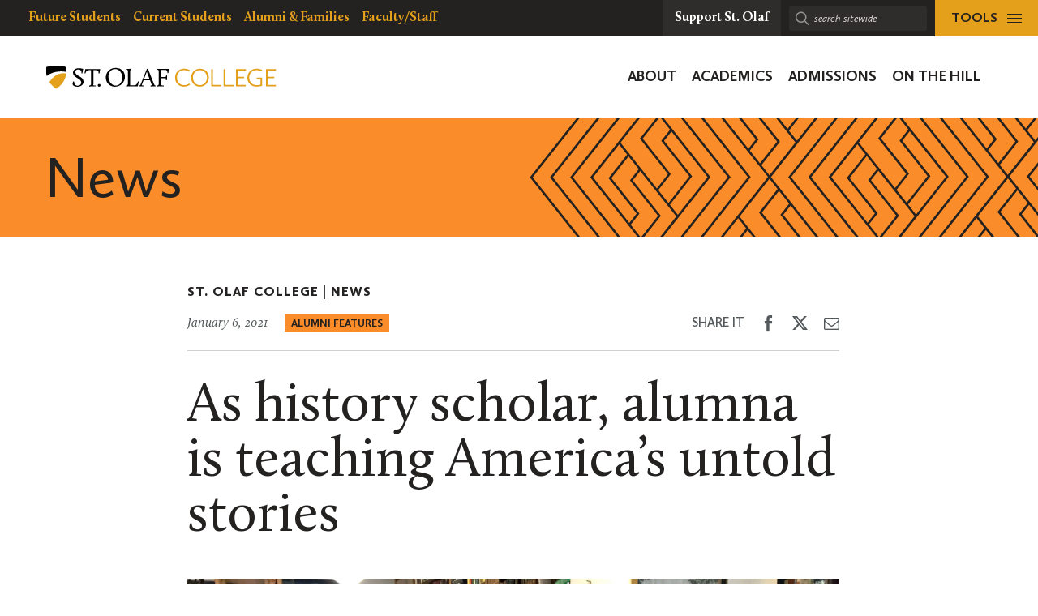

--- FILE ---
content_type: text/html; charset=UTF-8
request_url: https://wp.stolaf.edu/news/as-history-scholar-alumna-is-teaching-americas-untold-stories
body_size: 19628
content:
	<!DOCTYPE html>
<html lang="en" class="no-js">
<head>
		<meta charset="utf-8">
	<meta name="author" content="St. Olaf College">
	<meta name="viewport" content="width=device-width, initial-scale=1">
	<meta name="apple-mobile-web-app-title" content="As history scholar, alumna is teaching America&#8217;s untold stories">
	<meta name="application-name" content="St. Olaf College">

	<title>As history scholar, alumna is teaching America&#8217;s untold stories &#8211; St. Olaf College</title>
<meta name='robots' content='max-image-preview:large' />
<link rel='dns-prefetch' href='//stats.wp.com' />
<link rel='dns-prefetch' href='//v0.wordpress.com' />
<link rel='preconnect' href='//i0.wp.com' />
<link rel="alternate" title="oEmbed (JSON)" type="application/json+oembed" href="https://wp.stolaf.edu/wp-json/oembed/1.0/embed?url=https%3A%2F%2Fwp.stolaf.edu%2Fnews%2Fas-history-scholar-alumna-is-teaching-americas-untold-stories" />
<link rel="alternate" title="oEmbed (XML)" type="text/xml+oembed" href="https://wp.stolaf.edu/wp-json/oembed/1.0/embed?url=https%3A%2F%2Fwp.stolaf.edu%2Fnews%2Fas-history-scholar-alumna-is-teaching-americas-untold-stories&#038;format=xml" />
<style id='wp-img-auto-sizes-contain-inline-css' type='text/css'>
img:is([sizes=auto i],[sizes^="auto," i]){contain-intrinsic-size:3000px 1500px}
/*# sourceURL=wp-img-auto-sizes-contain-inline-css */
</style>
<link rel='stylesheet' id='tribe-events-pro-mini-calendar-block-styles-css' href='https://wp.stolaf.edu/wp-content/plugins/events-calendar-pro/build/css/tribe-events-pro-mini-calendar-block.css?ver=7.7.12' type='text/css' media='all' />
<link rel='stylesheet' id='wp-block-library-css' href='https://wp.stolaf.edu/wp-includes/css/dist/block-library/style.min.css?ver=6.9' type='text/css' media='all' />
<style id='global-styles-inline-css' type='text/css'>
:root{--wp--preset--aspect-ratio--square: 1;--wp--preset--aspect-ratio--4-3: 4/3;--wp--preset--aspect-ratio--3-4: 3/4;--wp--preset--aspect-ratio--3-2: 3/2;--wp--preset--aspect-ratio--2-3: 2/3;--wp--preset--aspect-ratio--16-9: 16/9;--wp--preset--aspect-ratio--9-16: 9/16;--wp--preset--color--black: #000000;--wp--preset--color--cyan-bluish-gray: #abb8c3;--wp--preset--color--white: #ffffff;--wp--preset--color--pale-pink: #f78da7;--wp--preset--color--vivid-red: #cf2e2e;--wp--preset--color--luminous-vivid-orange: #ff6900;--wp--preset--color--luminous-vivid-amber: #fcb900;--wp--preset--color--light-green-cyan: #7bdcb5;--wp--preset--color--vivid-green-cyan: #00d084;--wp--preset--color--pale-cyan-blue: #8ed1fc;--wp--preset--color--vivid-cyan-blue: #0693e3;--wp--preset--color--vivid-purple: #9b51e0;--wp--preset--gradient--vivid-cyan-blue-to-vivid-purple: linear-gradient(135deg,rgb(6,147,227) 0%,rgb(155,81,224) 100%);--wp--preset--gradient--light-green-cyan-to-vivid-green-cyan: linear-gradient(135deg,rgb(122,220,180) 0%,rgb(0,208,130) 100%);--wp--preset--gradient--luminous-vivid-amber-to-luminous-vivid-orange: linear-gradient(135deg,rgb(252,185,0) 0%,rgb(255,105,0) 100%);--wp--preset--gradient--luminous-vivid-orange-to-vivid-red: linear-gradient(135deg,rgb(255,105,0) 0%,rgb(207,46,46) 100%);--wp--preset--gradient--very-light-gray-to-cyan-bluish-gray: linear-gradient(135deg,rgb(238,238,238) 0%,rgb(169,184,195) 100%);--wp--preset--gradient--cool-to-warm-spectrum: linear-gradient(135deg,rgb(74,234,220) 0%,rgb(151,120,209) 20%,rgb(207,42,186) 40%,rgb(238,44,130) 60%,rgb(251,105,98) 80%,rgb(254,248,76) 100%);--wp--preset--gradient--blush-light-purple: linear-gradient(135deg,rgb(255,206,236) 0%,rgb(152,150,240) 100%);--wp--preset--gradient--blush-bordeaux: linear-gradient(135deg,rgb(254,205,165) 0%,rgb(254,45,45) 50%,rgb(107,0,62) 100%);--wp--preset--gradient--luminous-dusk: linear-gradient(135deg,rgb(255,203,112) 0%,rgb(199,81,192) 50%,rgb(65,88,208) 100%);--wp--preset--gradient--pale-ocean: linear-gradient(135deg,rgb(255,245,203) 0%,rgb(182,227,212) 50%,rgb(51,167,181) 100%);--wp--preset--gradient--electric-grass: linear-gradient(135deg,rgb(202,248,128) 0%,rgb(113,206,126) 100%);--wp--preset--gradient--midnight: linear-gradient(135deg,rgb(2,3,129) 0%,rgb(40,116,252) 100%);--wp--preset--font-size--small: 13px;--wp--preset--font-size--medium: 20px;--wp--preset--font-size--large: 36px;--wp--preset--font-size--x-large: 42px;--wp--preset--spacing--20: 0.44rem;--wp--preset--spacing--30: 0.67rem;--wp--preset--spacing--40: 1rem;--wp--preset--spacing--50: 1.5rem;--wp--preset--spacing--60: 2.25rem;--wp--preset--spacing--70: 3.38rem;--wp--preset--spacing--80: 5.06rem;--wp--preset--shadow--natural: 6px 6px 9px rgba(0, 0, 0, 0.2);--wp--preset--shadow--deep: 12px 12px 50px rgba(0, 0, 0, 0.4);--wp--preset--shadow--sharp: 6px 6px 0px rgba(0, 0, 0, 0.2);--wp--preset--shadow--outlined: 6px 6px 0px -3px rgb(255, 255, 255), 6px 6px rgb(0, 0, 0);--wp--preset--shadow--crisp: 6px 6px 0px rgb(0, 0, 0);}:where(.is-layout-flex){gap: 0.5em;}:where(.is-layout-grid){gap: 0.5em;}body .is-layout-flex{display: flex;}.is-layout-flex{flex-wrap: wrap;align-items: center;}.is-layout-flex > :is(*, div){margin: 0;}body .is-layout-grid{display: grid;}.is-layout-grid > :is(*, div){margin: 0;}:where(.wp-block-columns.is-layout-flex){gap: 2em;}:where(.wp-block-columns.is-layout-grid){gap: 2em;}:where(.wp-block-post-template.is-layout-flex){gap: 1.25em;}:where(.wp-block-post-template.is-layout-grid){gap: 1.25em;}.has-black-color{color: var(--wp--preset--color--black) !important;}.has-cyan-bluish-gray-color{color: var(--wp--preset--color--cyan-bluish-gray) !important;}.has-white-color{color: var(--wp--preset--color--white) !important;}.has-pale-pink-color{color: var(--wp--preset--color--pale-pink) !important;}.has-vivid-red-color{color: var(--wp--preset--color--vivid-red) !important;}.has-luminous-vivid-orange-color{color: var(--wp--preset--color--luminous-vivid-orange) !important;}.has-luminous-vivid-amber-color{color: var(--wp--preset--color--luminous-vivid-amber) !important;}.has-light-green-cyan-color{color: var(--wp--preset--color--light-green-cyan) !important;}.has-vivid-green-cyan-color{color: var(--wp--preset--color--vivid-green-cyan) !important;}.has-pale-cyan-blue-color{color: var(--wp--preset--color--pale-cyan-blue) !important;}.has-vivid-cyan-blue-color{color: var(--wp--preset--color--vivid-cyan-blue) !important;}.has-vivid-purple-color{color: var(--wp--preset--color--vivid-purple) !important;}.has-black-background-color{background-color: var(--wp--preset--color--black) !important;}.has-cyan-bluish-gray-background-color{background-color: var(--wp--preset--color--cyan-bluish-gray) !important;}.has-white-background-color{background-color: var(--wp--preset--color--white) !important;}.has-pale-pink-background-color{background-color: var(--wp--preset--color--pale-pink) !important;}.has-vivid-red-background-color{background-color: var(--wp--preset--color--vivid-red) !important;}.has-luminous-vivid-orange-background-color{background-color: var(--wp--preset--color--luminous-vivid-orange) !important;}.has-luminous-vivid-amber-background-color{background-color: var(--wp--preset--color--luminous-vivid-amber) !important;}.has-light-green-cyan-background-color{background-color: var(--wp--preset--color--light-green-cyan) !important;}.has-vivid-green-cyan-background-color{background-color: var(--wp--preset--color--vivid-green-cyan) !important;}.has-pale-cyan-blue-background-color{background-color: var(--wp--preset--color--pale-cyan-blue) !important;}.has-vivid-cyan-blue-background-color{background-color: var(--wp--preset--color--vivid-cyan-blue) !important;}.has-vivid-purple-background-color{background-color: var(--wp--preset--color--vivid-purple) !important;}.has-black-border-color{border-color: var(--wp--preset--color--black) !important;}.has-cyan-bluish-gray-border-color{border-color: var(--wp--preset--color--cyan-bluish-gray) !important;}.has-white-border-color{border-color: var(--wp--preset--color--white) !important;}.has-pale-pink-border-color{border-color: var(--wp--preset--color--pale-pink) !important;}.has-vivid-red-border-color{border-color: var(--wp--preset--color--vivid-red) !important;}.has-luminous-vivid-orange-border-color{border-color: var(--wp--preset--color--luminous-vivid-orange) !important;}.has-luminous-vivid-amber-border-color{border-color: var(--wp--preset--color--luminous-vivid-amber) !important;}.has-light-green-cyan-border-color{border-color: var(--wp--preset--color--light-green-cyan) !important;}.has-vivid-green-cyan-border-color{border-color: var(--wp--preset--color--vivid-green-cyan) !important;}.has-pale-cyan-blue-border-color{border-color: var(--wp--preset--color--pale-cyan-blue) !important;}.has-vivid-cyan-blue-border-color{border-color: var(--wp--preset--color--vivid-cyan-blue) !important;}.has-vivid-purple-border-color{border-color: var(--wp--preset--color--vivid-purple) !important;}.has-vivid-cyan-blue-to-vivid-purple-gradient-background{background: var(--wp--preset--gradient--vivid-cyan-blue-to-vivid-purple) !important;}.has-light-green-cyan-to-vivid-green-cyan-gradient-background{background: var(--wp--preset--gradient--light-green-cyan-to-vivid-green-cyan) !important;}.has-luminous-vivid-amber-to-luminous-vivid-orange-gradient-background{background: var(--wp--preset--gradient--luminous-vivid-amber-to-luminous-vivid-orange) !important;}.has-luminous-vivid-orange-to-vivid-red-gradient-background{background: var(--wp--preset--gradient--luminous-vivid-orange-to-vivid-red) !important;}.has-very-light-gray-to-cyan-bluish-gray-gradient-background{background: var(--wp--preset--gradient--very-light-gray-to-cyan-bluish-gray) !important;}.has-cool-to-warm-spectrum-gradient-background{background: var(--wp--preset--gradient--cool-to-warm-spectrum) !important;}.has-blush-light-purple-gradient-background{background: var(--wp--preset--gradient--blush-light-purple) !important;}.has-blush-bordeaux-gradient-background{background: var(--wp--preset--gradient--blush-bordeaux) !important;}.has-luminous-dusk-gradient-background{background: var(--wp--preset--gradient--luminous-dusk) !important;}.has-pale-ocean-gradient-background{background: var(--wp--preset--gradient--pale-ocean) !important;}.has-electric-grass-gradient-background{background: var(--wp--preset--gradient--electric-grass) !important;}.has-midnight-gradient-background{background: var(--wp--preset--gradient--midnight) !important;}.has-small-font-size{font-size: var(--wp--preset--font-size--small) !important;}.has-medium-font-size{font-size: var(--wp--preset--font-size--medium) !important;}.has-large-font-size{font-size: var(--wp--preset--font-size--large) !important;}.has-x-large-font-size{font-size: var(--wp--preset--font-size--x-large) !important;}
/*# sourceURL=global-styles-inline-css */
</style>

<style id='classic-theme-styles-inline-css' type='text/css'>
/*! This file is auto-generated */
.wp-block-button__link{color:#fff;background-color:#32373c;border-radius:9999px;box-shadow:none;text-decoration:none;padding:calc(.667em + 2px) calc(1.333em + 2px);font-size:1.125em}.wp-block-file__button{background:#32373c;color:#fff;text-decoration:none}
/*# sourceURL=/wp-includes/css/classic-themes.min.css */
</style>
<link rel='stylesheet' id='block-variations-accordion-variations-styles-css' href='https://wp.stolaf.edu/wp-content/plugins/block-variations-main/css/variation_styles.css?ver=6.9' type='text/css' media='all' />
<link rel='stylesheet' id='st-olaf-gutenberg-blocks-master-css' href='https://wp.stolaf.edu/wp-content/plugins/st-olaf-gutenberg-blocks//assets/css/master.css?ver=1.0.2' type='text/css' media='all' />
<link rel='stylesheet' id='st-olaf-gutenberg-blocks-theme-css' href='https://wp.stolaf.edu/wp-content/plugins/st-olaf-gutenberg-blocks//assets/css/theme.css?ver=1.0.2' type='text/css' media='all' />
<link rel='stylesheet' id='collapscore-css-css' href='https://wp.stolaf.edu/wp-content/plugins/jquery-collapse-o-matic/css/core_style.css?ver=1.0' type='text/css' media='all' />
<link rel='stylesheet' id='collapseomatic-css-css' href='https://wp.stolaf.edu/wp-content/plugins/jquery-collapse-o-matic/css/light_style.css?ver=1.6' type='text/css' media='all' />
<link rel='stylesheet' id='column-styles-css' href='https://wp.stolaf.edu/wp-content/plugins/wp_edit_pro/css/column-style.css?ver=6.9' type='text/css' media='all' />
<script type="text/javascript" src="https://wp.stolaf.edu/wp-includes/js/jquery/jquery.min.js?ver=3.7.1" id="jquery-core-js"></script>
<script type="text/javascript" src="https://wp.stolaf.edu/wp-includes/js/jquery/jquery-migrate.min.js?ver=3.4.1" id="jquery-migrate-js"></script>
<script type="text/javascript" src="https://wp.stolaf.edu/wp-content/plugins/block-variations-main/js/accordion_variation_frontend.js?ver=1" id="block-variations-accordion-variation-frontend-js"></script>
<script type="text/javascript" src="https://wp.stolaf.edu/wp-includes/js/dist/vendor/react.min.js?ver=18.3.1.1" id="react-js"></script>
<script type="text/javascript" src="https://wp.stolaf.edu/wp-includes/js/dist/vendor/react-jsx-runtime.min.js?ver=18.3.1" id="react-jsx-runtime-js"></script>
<script type="text/javascript" src="https://wp.stolaf.edu/wp-includes/js/dist/autop.min.js?ver=9fb50649848277dd318d" id="wp-autop-js"></script>
<script type="text/javascript" src="https://wp.stolaf.edu/wp-includes/js/dist/blob.min.js?ver=9113eed771d446f4a556" id="wp-blob-js"></script>
<script type="text/javascript" src="https://wp.stolaf.edu/wp-includes/js/dist/block-serialization-default-parser.min.js?ver=14d44daebf663d05d330" id="wp-block-serialization-default-parser-js"></script>
<script type="text/javascript" src="https://wp.stolaf.edu/wp-includes/js/dist/hooks.min.js?ver=dd5603f07f9220ed27f1" id="wp-hooks-js"></script>
<script type="text/javascript" src="https://wp.stolaf.edu/wp-includes/js/dist/deprecated.min.js?ver=e1f84915c5e8ae38964c" id="wp-deprecated-js"></script>
<script type="text/javascript" src="https://wp.stolaf.edu/wp-includes/js/dist/dom.min.js?ver=26edef3be6483da3de2e" id="wp-dom-js"></script>
<script type="text/javascript" src="https://wp.stolaf.edu/wp-includes/js/dist/vendor/react-dom.min.js?ver=18.3.1.1" id="react-dom-js"></script>
<script type="text/javascript" src="https://wp.stolaf.edu/wp-includes/js/dist/escape-html.min.js?ver=6561a406d2d232a6fbd2" id="wp-escape-html-js"></script>
<script type="text/javascript" src="https://wp.stolaf.edu/wp-includes/js/dist/element.min.js?ver=6a582b0c827fa25df3dd" id="wp-element-js"></script>
<script type="text/javascript" src="https://wp.stolaf.edu/wp-includes/js/dist/is-shallow-equal.min.js?ver=e0f9f1d78d83f5196979" id="wp-is-shallow-equal-js"></script>
<script type="text/javascript" src="https://wp.stolaf.edu/wp-includes/js/dist/i18n.min.js?ver=c26c3dc7bed366793375" id="wp-i18n-js"></script>
<script type="text/javascript" id="wp-i18n-js-after">
/* <![CDATA[ */
wp.i18n.setLocaleData( { 'text direction\u0004ltr': [ 'ltr' ] } );
//# sourceURL=wp-i18n-js-after
/* ]]> */
</script>
<script type="text/javascript" src="https://wp.stolaf.edu/wp-includes/js/dist/keycodes.min.js?ver=34c8fb5e7a594a1c8037" id="wp-keycodes-js"></script>
<script type="text/javascript" src="https://wp.stolaf.edu/wp-includes/js/dist/priority-queue.min.js?ver=2d59d091223ee9a33838" id="wp-priority-queue-js"></script>
<script type="text/javascript" src="https://wp.stolaf.edu/wp-includes/js/dist/compose.min.js?ver=7a9b375d8c19cf9d3d9b" id="wp-compose-js"></script>
<script type="text/javascript" src="https://wp.stolaf.edu/wp-includes/js/dist/private-apis.min.js?ver=4f465748bda624774139" id="wp-private-apis-js"></script>
<script type="text/javascript" src="https://wp.stolaf.edu/wp-includes/js/dist/redux-routine.min.js?ver=8bb92d45458b29590f53" id="wp-redux-routine-js"></script>
<script type="text/javascript" src="https://wp.stolaf.edu/wp-includes/js/dist/data.min.js?ver=f940198280891b0b6318" id="wp-data-js"></script>
<script type="text/javascript" id="wp-data-js-after">
/* <![CDATA[ */
( function() {
	var userId = 0;
	var storageKey = "WP_DATA_USER_" + userId;
	wp.data
		.use( wp.data.plugins.persistence, { storageKey: storageKey } );
} )();
//# sourceURL=wp-data-js-after
/* ]]> */
</script>
<script type="text/javascript" src="https://wp.stolaf.edu/wp-includes/js/dist/html-entities.min.js?ver=e8b78b18a162491d5e5f" id="wp-html-entities-js"></script>
<script type="text/javascript" src="https://wp.stolaf.edu/wp-includes/js/dist/dom-ready.min.js?ver=f77871ff7694fffea381" id="wp-dom-ready-js"></script>
<script type="text/javascript" src="https://wp.stolaf.edu/wp-includes/js/dist/a11y.min.js?ver=cb460b4676c94bd228ed" id="wp-a11y-js"></script>
<script type="text/javascript" src="https://wp.stolaf.edu/wp-includes/js/dist/rich-text.min.js?ver=5bdbb44f3039529e3645" id="wp-rich-text-js"></script>
<script type="text/javascript" src="https://wp.stolaf.edu/wp-includes/js/dist/shortcode.min.js?ver=0b3174183b858f2df320" id="wp-shortcode-js"></script>
<script type="text/javascript" src="https://wp.stolaf.edu/wp-includes/js/dist/warning.min.js?ver=d69bc18c456d01c11d5a" id="wp-warning-js"></script>
<script type="text/javascript" src="https://wp.stolaf.edu/wp-includes/js/dist/blocks.min.js?ver=de131db49fa830bc97da" id="wp-blocks-js"></script>
<script type="text/javascript" src="https://wp.stolaf.edu/wp-includes/js/dist/url.min.js?ver=9e178c9516d1222dc834" id="wp-url-js"></script>
<script type="text/javascript" src="https://wp.stolaf.edu/wp-includes/js/dist/api-fetch.min.js?ver=3a4d9af2b423048b0dee" id="wp-api-fetch-js"></script>
<script type="text/javascript" id="wp-api-fetch-js-after">
/* <![CDATA[ */
wp.apiFetch.use( wp.apiFetch.createRootURLMiddleware( "https://wp.stolaf.edu/wp-json/" ) );
wp.apiFetch.nonceMiddleware = wp.apiFetch.createNonceMiddleware( "ee45e9e65f" );
wp.apiFetch.use( wp.apiFetch.nonceMiddleware );
wp.apiFetch.use( wp.apiFetch.mediaUploadMiddleware );
wp.apiFetch.nonceEndpoint = "https://wp.stolaf.edu/wp-admin/admin-ajax.php?action=rest-nonce";
//# sourceURL=wp-api-fetch-js-after
/* ]]> */
</script>
<script type="text/javascript" src="https://wp.stolaf.edu/wp-includes/js/dist/vendor/moment.min.js?ver=2.30.1" id="moment-js"></script>
<script type="text/javascript" id="moment-js-after">
/* <![CDATA[ */
moment.updateLocale( 'en_US', {"months":["January","February","March","April","May","June","July","August","September","October","November","December"],"monthsShort":["Jan","Feb","Mar","Apr","May","Jun","Jul","Aug","Sep","Oct","Nov","Dec"],"weekdays":["Sunday","Monday","Tuesday","Wednesday","Thursday","Friday","Saturday"],"weekdaysShort":["Sun","Mon","Tue","Wed","Thu","Fri","Sat"],"week":{"dow":0},"longDateFormat":{"LT":"g:i a","LTS":null,"L":null,"LL":"F j, Y","LLL":"F j, Y g:i a","LLLL":null}} );
//# sourceURL=moment-js-after
/* ]]> */
</script>
<script type="text/javascript" src="https://wp.stolaf.edu/wp-includes/js/dist/date.min.js?ver=795a56839718d3ff7eae" id="wp-date-js"></script>
<script type="text/javascript" id="wp-date-js-after">
/* <![CDATA[ */
wp.date.setSettings( {"l10n":{"locale":"en_US","months":["January","February","March","April","May","June","July","August","September","October","November","December"],"monthsShort":["Jan","Feb","Mar","Apr","May","Jun","Jul","Aug","Sep","Oct","Nov","Dec"],"weekdays":["Sunday","Monday","Tuesday","Wednesday","Thursday","Friday","Saturday"],"weekdaysShort":["Sun","Mon","Tue","Wed","Thu","Fri","Sat"],"meridiem":{"am":"am","pm":"pm","AM":"AM","PM":"PM"},"relative":{"future":"%s from now","past":"%s ago","s":"a second","ss":"%d seconds","m":"a minute","mm":"%d minutes","h":"an hour","hh":"%d hours","d":"a day","dd":"%d days","M":"a month","MM":"%d months","y":"a year","yy":"%d years"},"startOfWeek":0},"formats":{"time":"g:i a","date":"F j, Y","datetime":"F j, Y g:i a","datetimeAbbreviated":"M j, Y g:i a"},"timezone":{"offset":-6,"offsetFormatted":"-6","string":"America/Chicago","abbr":"CST"}} );
//# sourceURL=wp-date-js-after
/* ]]> */
</script>
<script type="text/javascript" src="https://wp.stolaf.edu/wp-includes/js/dist/primitives.min.js?ver=0b5dcc337aa7cbf75570" id="wp-primitives-js"></script>
<script type="text/javascript" src="https://wp.stolaf.edu/wp-includes/js/dist/components.min.js?ver=ad5cb4227f07a3d422ad" id="wp-components-js"></script>
<script type="text/javascript" src="https://wp.stolaf.edu/wp-includes/js/dist/keyboard-shortcuts.min.js?ver=fbc45a34ce65c5723afa" id="wp-keyboard-shortcuts-js"></script>
<script type="text/javascript" src="https://wp.stolaf.edu/wp-includes/js/dist/commands.min.js?ver=cac8f4817ab7cea0ac49" id="wp-commands-js"></script>
<script type="text/javascript" src="https://wp.stolaf.edu/wp-includes/js/dist/notices.min.js?ver=f62fbf15dcc23301922f" id="wp-notices-js"></script>
<script type="text/javascript" src="https://wp.stolaf.edu/wp-includes/js/dist/preferences-persistence.min.js?ver=e954d3a4426d311f7d1a" id="wp-preferences-persistence-js"></script>
<script type="text/javascript" src="https://wp.stolaf.edu/wp-includes/js/dist/preferences.min.js?ver=2ca086aed510c242a1ed" id="wp-preferences-js"></script>
<script type="text/javascript" id="wp-preferences-js-after">
/* <![CDATA[ */
( function() {
				var serverData = false;
				var userId = "0";
				var persistenceLayer = wp.preferencesPersistence.__unstableCreatePersistenceLayer( serverData, userId );
				var preferencesStore = wp.preferences.store;
				wp.data.dispatch( preferencesStore ).setPersistenceLayer( persistenceLayer );
			} ) ();
//# sourceURL=wp-preferences-js-after
/* ]]> */
</script>
<script type="text/javascript" src="https://wp.stolaf.edu/wp-includes/js/dist/style-engine.min.js?ver=7c6fcedc37dadafb8a81" id="wp-style-engine-js"></script>
<script type="text/javascript" src="https://wp.stolaf.edu/wp-includes/js/dist/token-list.min.js?ver=cfdf635a436c3953a965" id="wp-token-list-js"></script>
<script type="text/javascript" src="https://wp.stolaf.edu/wp-includes/js/dist/block-editor.min.js?ver=6ab992f915da9674d250" id="wp-block-editor-js"></script>
<script type="text/javascript" src="https://wp.stolaf.edu/wp-includes/js/dist/core-data.min.js?ver=15baadfe6e1374188072" id="wp-core-data-js"></script>
<script type="text/javascript" src="https://wp.stolaf.edu/wp-includes/js/dist/media-utils.min.js?ver=c66754bed5498afe7050" id="wp-media-utils-js"></script>
<script type="text/javascript" src="https://wp.stolaf.edu/wp-includes/js/dist/patterns.min.js?ver=4131f04a041db58120d8" id="wp-patterns-js"></script>
<script type="text/javascript" src="https://wp.stolaf.edu/wp-includes/js/dist/plugins.min.js?ver=039ed87b5b9f7036ceee" id="wp-plugins-js"></script>
<script type="text/javascript" src="https://wp.stolaf.edu/wp-includes/js/dist/server-side-render.min.js?ver=7db2472793a2abb97aa5" id="wp-server-side-render-js"></script>
<script type="text/javascript" src="https://wp.stolaf.edu/wp-includes/js/dist/viewport.min.js?ver=f07b4909c08cfe9de4e2" id="wp-viewport-js"></script>
<script type="text/javascript" src="https://wp.stolaf.edu/wp-includes/js/dist/wordcount.min.js?ver=c5b97f11206928ea9130" id="wp-wordcount-js"></script>
<script type="text/javascript" src="https://wp.stolaf.edu/wp-includes/js/dist/editor.min.js?ver=2239c699a89c6b9bc64f" id="wp-editor-js"></script>
<script type="text/javascript" id="wp-editor-js-after">
/* <![CDATA[ */
Object.assign( window.wp.editor, window.wp.oldEditor );
//# sourceURL=wp-editor-js-after
/* ]]> */
</script>
<script type="text/javascript" src="https://wp.stolaf.edu/wp-content/plugins/block-variations-main/js/accordion_style_toggle.js?ver=1" id="block-variations-accordion-style-toggle-js"></script>
<link rel="https://api.w.org/" href="https://wp.stolaf.edu/wp-json/" /><link rel="alternate" title="JSON" type="application/json" href="https://wp.stolaf.edu/wp-json/wp/v2/posts/200067" /><link rel="EditURI" type="application/rsd+xml" title="RSD" href="https://wp.stolaf.edu/xmlrpc.php?rsd" />
<meta name="generator" content="WordPress 6.9" />
<link rel="canonical" href="https://wp.stolaf.edu/news/as-history-scholar-alumna-is-teaching-americas-untold-stories" />
<link rel='shortlink' href='https://wp.stolaf.edu/?p=200067' />
<meta name="tec-api-version" content="v1"><meta name="tec-api-origin" content="https://wp.stolaf.edu"><link rel="alternate" href="https://wp.stolaf.edu/wp-json/tribe/events/v1/" />	<style>img#wpstats{display:none}</style>
		<link rel="shortcut icon" href="https://wp.stolaf.edu/wp-content/themes/core/img/branding/favicon.png"><link rel="icon" sizes="192x192" href="https://wp.stolaf.edu/wp-content/themes/core/img/branding/android.png"><link rel="apple-touch-icon-precomposed" href="https://wp.stolaf.edu/wp-content/themes/core/img/branding/ios.png"><meta name="theme-color" content="#e4a01b">
<!-- Jetpack Open Graph Tags -->
<meta property="og:type" content="article" />
<meta property="og:title" content="As history scholar, alumna is teaching America&#039;s untold stories" />
<meta property="og:url" content="https://wp.stolaf.edu/news/as-history-scholar-alumna-is-teaching-americas-untold-stories" />
<meta property="og:description" content="St. Olaf College graduate and history scholar Alexi Garrett &#8217;12 is passionate about uncovering the past of the United States of America — especially the stories that are often left out of his…" />
<meta property="article:published_time" content="2021-01-06T18:25:31+00:00" />
<meta property="article:modified_time" content="2021-01-06T20:20:30+00:00" />
<meta property="og:site_name" content="St. Olaf College" />
<meta property="og:image" content="https://i0.wp.com/wp.stolaf.edu/wp-content/uploads/2020/09/Garrett1600x1067.jpg?fit=1200%2C800&#038;ssl=1" />
<meta property="og:image:width" content="1200" />
<meta property="og:image:height" content="800" />
<meta property="og:image:alt" content="Alexi Garrett sits at a desk and turns the pages of a book with many books, a table and chairs in the background." />
<meta property="og:locale" content="en_US" />
<meta name="twitter:text:title" content="As history scholar, alumna is teaching America&#039;s untold stories" />
<meta name="twitter:image" content="https://i0.wp.com/wp.stolaf.edu/wp-content/uploads/2020/09/Garrett1600x1067.jpg?fit=1200%2C800&#038;ssl=1&#038;w=640" />
<meta name="twitter:image:alt" content="Alexi Garrett sits at a desk and turns the pages of a book with many books, a table and chairs in the background." />
<meta name="twitter:card" content="summary_large_image" />

<!-- End Jetpack Open Graph Tags -->
		<style type="text/css" id="wp-custom-css">
			
/* page-id-201711 (Get Help) styling */
.page-id-201711 .site-section.site-section__bg--white {
    background-color: #693a5c;
    background-image: url(https://wpdev.stolaf.edu/newstudents/files/2020/03/connections1.png);
}

/* page-id-4292 (Questionnaire Form) styling */


/* page-id-197755 styling */
.page-id-197755 @media (min-width: 960px)
.page-id-197755 .site-panel__img-overlay--no-ribbon:before {
    background: rgba(0,0,0,0);
}
/* page-id-199526 styling */

.page-id-199526 .site-panel__hero-content--grey-dark {
    --dominant-color: #e4a11b;
}
.page-id-199526 .btn, .btn:visited, a.btn, a.btn:visited {
    color: #000;
}
.page-id-199526 .btn, a.btn {
	background-color: #e4a11b;
}
.page-id-199526 .site-panel__hero-content-inner .site-panel__hero-title {
    padding: 5px;
    background-color: rgb(228,161,27,0.9);
    color: #000;
    margin-bottom: 10px;
}
.page-id-199526 .site-panel__hero-desc, .site-panel__hero-desc h2 {
    color: #ffffff;
}
.page-id-199526 .site-panel__hero-desc, .site-panel__hero-desc {
    padding: 10px;
    background-color: #0009;
    margin-bottom: 10px;
}
.page-id-199526 .site-panel__hero-content:before {
    opacity: .0;
}
.site-panel__hero-content--navy {
    --dominant-color: #333;
}
.u-cc-navy, .u-cc-navy:hover {
    background-color: #233746;
    color: #fff;
    background-image: url(https://wp.stolaf.edu/wp-content/uploads/2024/06/150_overlay3.png);
}

/* postid-213412, postid-213495 Quiz Post styling */

.postid-213412 .gravity-theme .gsurvey-rank-choice, .postid-213495 .gravity-theme .gsurvey-rank-choice {
	font-size: 16px;
	font-family: Calluna Sans, -apple-system, BlinkMacSystemFont, Segoe UI, Segoe UI Emoji, Cantarell, Verdana, sans-serif;
	text-wrap: auto;
	color:  #231f20;
	background: #f2c365;
    border-radius: .25rem;
	padding: 12px 18px !important;
	display: flex;
}

.postid-213495 .gravity-theme .gsurvey-rank-choice:has(img) {
	width: 450px;
	height: auto;
	background: none;
}

.postid-213412 .gform_wrapper.gravity-theme .gfield-choice-input, .postid-213495 .gform_wrapper.gravity-theme .gfield-choice-input {
    display: none;
}

.postid-213412.gform_wrapper ul li,
.postid-213495.gform_wrapper ul li  {
  margin: 0 0 .65rem;
}

.postid-213412 .gform_wrapper ul li {
  line-height: 1.25;
}

.postid-213495 .gform_wrapper ul li {
	line-height: 1.25;
	margin: .5em 0 .65em
}

.postid-213412 .gform_wrapper.gravity-theme .gfield_description,
.postid-213495 .gform_wrapper.gravity-theme .gfield_description
{
    font-size: 16px;
    font-style: normal;
	color: #693a5c;
    font-weight: 600;
    letter-spacing: normal;
    line-height: 1.25;
    margin-bottom: 8px;
    margin-top: 20px;
    max-width: fit-content;
    padding: 1em ;
		border: 1px solid #693a5c;
	border-radius: .25rem;
    text-transform: none;
	background:	#e8e5e6;
}

.postid-213412 
.gform_wrapper.gravity-theme .gform_footer input,
.postid-213495 
.gform_wrapper.gravity-theme .gform_footer input
{
	  margin-left: 1em;
    border-radius: .25rem;
}

.postid-213412 .gform_wrapper.gravity-theme .gfield
{
    padding: 0 1em 0 0;
	margin: 1em 0;
}

.postid-213495 .gform_wrapper.gravity-theme .gfield
{
  padding: 0 1em 0 0;
	margin: 0;
}

.postid-213412 .gform_wrapper.gravity-theme .gfield_checkbox label, .gform_wrapper.gravity-theme .gfield_radio label
{
	  min-width: 650px;
		max-width: 650px
    font-size: 16px;
    color: #231f20;
    background: #f2c365;
    padding: 1em;
    border-radius: .25rem;
    margin: .25em 0;
}

.postid-213495 .gform_wrapper.gravity-theme .gfield_checkbox label, .gform_wrapper.gravity-theme .gfield_radio label
{
	  min-width: 650px;
		max-width: 650px;
    font-size: 16px;
		
    color: #231f20;
    background: #f2c365;
    padding: 1em;
    border-radius: .25rem;
    margin: .25em 0;
}

.postid-213412 .gform_wrapper.gravity-theme .gfield-choice-input:disabled+label,
.postid-213495 .gform_wrapper.gravity-theme .gfield-choice-input:disabled+label
{
    color: #231f20;
}

.postid-213412 .gform-field-label .gform-field-label--type-inline .gquiz-incorrect-choice,
.postid-213495 .gform-field-label .gform-field-label--type-inline .gquiz-incorrect-choice
{
	min-width: 500px;
	color: #f6c9a5
;
}

.postid-213495 li > a {
	color: #137bba;
  text-decoration: underline;
}

.postid-213412 .gfield_description > a {
	color: #137bba;
  text-decoration: underline;
}

.postid-213412 .gform-field-label .gform-field-label--type-inline .gquiz-correct-choice,
.postid-213495 .gform-field-label .gform-field-label--type-inline .gquiz-correct-choice
{
	font-weight: 600;
}

.postid-213412 .gform_wrapper.gravity-theme .gfield_label, .postid-213495 .gform_wrapper.gravity-theme .gfield_label
{
	font-size: 22px;
	line-height: 1.25;
	font-weight: 500;
	margin-top: 2em;
	margin-bottom: 0;
}

.postid-213495 .animated-anchors a:after { 
  display: none;
}

.postid-213495     .btn, .postid-213495 a.btn {
/* 	color: #242121; */
  font-size: 16px;
  line-height: 1.5;
  padding: .65em 1em;
	margin-left: 1em;
	}

.postid-213495 .gquiz-answer-explanation .gfield_description > div.correctness-div {
	font-weight: 700;
  margin-bottom: .5em;
}

.postid-213495 .gravity-theme ul.gsurvey-rank {
	min-width: 450px;
}

.postid-213495 .choice-cursor {
	cursor: move;
  background-image: url('https://wp.stolaf.edu/wp-content/uploads/2025/02/arrow-handle-3.png');
    background-position: 0 center;
    background-repeat: no-repeat;
    background-size: 16px 16px;
    border-bottom: 1px solid rgba(204, 204, 204, 0);
    border-top: 1px solid rgba(204, 204, 204, 0);
    padding: 8px 1em !important;
    white-space: nowrap;
    width: auto;
}

@media only screen and (max-width: 589px) {
    .postid-213412 .gform_wrapper.gravity-theme .gfield_radio label,
	.postid-213495 .gform_wrapper.gravity-theme .gfield_radio label
	{
        min-width: -webkit-fill-available;
    }
    .postid-213412 .gform_wrapper.gravity-theme .gfield-choice-input:disabled+label,
	.postid-213495 .gform_wrapper.gravity-theme .gfield-choice-input:disabled+label
	{
        min-width: -webkit-fill-available;
    }
	.postid-213495 .gravity-theme ul.gsurvey-rank {
		min-width: auto;
	}
}		</style>
		
</head>
<body class="wp-singular post-template-default single single-post postid-200067 single-format-standard wp-theme-core tribe-no-js post-as-history-scholar-alumna-is-teaching-americas-untold-stories is-root-site">

<script>document.querySelector('html').classList.remove('no-js');</script>

<!-- Google Tag Manager -->
<script>(function(w,d,s,l,i){w[l]=w[l]||[];w[l].push({'gtm.start':new Date().getTime(),event:'gtm.js'});var f=d.getElementsByTagName(s)[0],j=d.createElement(s),dl=l!='dataLayer'?'&l='+l:'';j.async=true;j.src='https://www.googletagmanager.com/gtm.js?id='+i+dl;f.parentNode.insertBefore(j,f);})(window,document,'script','dataLayer','GTM-KKQFL5');</script>

<noscript>
	<iframe src="https://www.googletagmanager.com/ns.html?id=GTM-KKQFL5" height="0" width="0" style="display:none;visibility:hidden"></iframe>
</noscript>
<!-- End Google Tag Manager -->



<a class="skip-link u-visual-hide" href="#maincontent">Skip to main content</a>



<nav class="top-nav" aria-labelledby="resourcesmenu" data-js="top-nav">

	<h2 id="resourcesmenu" class="u-visual-hide">Resources Menu</h2>

	<div class="logo" data-js="logo"><a href="https://wp.stolaf.edu/" rel="home"><span class="u-visual-hide">St. Olaf College</span></a></div>

	
	<ul class="resources-nav resources-nav--desktop">

		<li class="menu-item__label u-screen-reader-text">
			<span class="menu-item__text">resources for</span>
		</li>

		<li class="menu-item menu-item--depth-0"><a href="https://wp.stolaf.edu/future-students" class="menu-item__anchor"><span class="menu-item__text">Future Students</span></a></li>
<li class="menu-item menu-item--depth-0"><a href="https://wp.stolaf.edu/current-students/" class="menu-item__anchor"><span class="menu-item__text">Current Students</span></a></li>
<li class="menu-item menu-item--depth-0"><a href="https://wp.stolaf.edu/alumni-families" class="menu-item__anchor"><span class="menu-item__text">Alumni &#038; Families</span></a></li>
<li class="menu-item menu-item--depth-0"><a href="https://wp.stolaf.edu/facultystaff" class="menu-item__anchor"><span class="menu-item__text">Faculty/Staff</span></a></li>

	</ul>



	<a class="menu-trigger menu-trigger--donate" href="https://wp.stolaf.edu/giving/">
		<span class="menu-trigger__text">
			Support St. Olaf
		</span>
	</a>

	<form class="top-nav__search" method="GET" action="https://www.stolaf.edu/search.cfm">
		<div class="top-nav__search-wrap">
			<i class="icon icon-search"></i>
			<label for="top-search" class="u-screen-reader-text">Search sitewide:</label>
			<input
				name="q"
				type="search"
				id="top-search"
				class="site__search-input"
				placeholder="search sitewide"
			/>
		</div>
	</form>

	<button
		class="menu-trigger menu-trigger--button menu-trigger--tools"
		aria-label="tools menu"
		aria-expanded="false"
		data-js="trigger-tools-menu"
		title="Expand Tools Menu"
	>
		<span class="menu-trigger__text">
			Tools
		</span>
		<span class="menu-trigger__icon">
	        <i class="menu-trigger__bars"></i>
	    </span>
	</button>

	<button
		class="menu-trigger menu-trigger--mobile"
		aria-label="navigation menu"
		aria-expanded="false"
		data-js="trigger-mobile-menu"
		title="Expand Mobile Menu"
	>
	    <span class="menu-trigger__icon">
	        <i class="menu-trigger__bars"></i>
	    </span>
		<span class="u-visual-hide">Expand Mobile Menu</span>
	</button>

</nav>

<header class="site-header" data-js="site-header">

	<div class="l-wrapper global-nav__wrapper u-clearfix">

		<div class="logo" data-js="logo"><a href="https://wp.stolaf.edu/" rel="home"><span class="u-visual-hide">St. Olaf College</span></a></div>

		
	<nav class="global-nav" aria-labelledby="global-nav">

		<h2 id="global-nav" class="u-visual-hide">Global Navigation</h2>

		<ul class="global-nav__list" data-js="global-nav">
			<li class="menu-item menu-item--depth-0"><a href="https://wp.stolaf.edu/about/" class="menu-item__anchor menu-item__anchor--child" id="menu-item-187003" data-target="sub-menu-187003" data-js="trigger-global-dropdown" data-id="187003"><span class="menu-item__text">About</span></a></li>
<li class="menu-item menu-item--depth-0"><a href="https://wp.stolaf.edu/academics/" class="menu-item__anchor menu-item__anchor--child" id="menu-item-187004" data-target="sub-menu-187004" data-js="trigger-global-dropdown" data-id="187004"><span class="menu-item__text">Academics</span></a></li>
<li class="menu-item menu-item--depth-0"><a href="https://wp.stolaf.edu/admissions/" class="menu-item__anchor menu-item__anchor--child" id="menu-item-187005" data-target="sub-menu-187005" data-js="trigger-global-dropdown" data-id="187005"><span class="menu-item__text">Admissions</span></a></li>
<li class="menu-item menu-item--depth-0"><a href="https://wp.stolaf.edu/news" class="menu-item__anchor menu-item__anchor--child" id="menu-item-187933" data-target="sub-menu-187933" data-js="trigger-global-dropdown" data-id="187933"><span class="menu-item__text">On the Hill</span></a></li>

		</ul>

	</nav>



	</div>

</header>


<div class="l-site-wrapper" data-js="site-wrap">


<main id="maincontent">

	
            <section class="secondary-hero u-cc-orange">

    
                    <div class="hero__pattern">
            <div class="pattern--background" style="--pattern-url: url('https://wp.stolaf.edu/wp-content/plugins/core/assets/theme/img/backgrounds/pattern-a.svg')"></div>
        </div>
    
    <div class="secondary-hero__inner l-wrapper">
                    <h1 class="page__title h1">
                News
            </h1>
        
            </div>
</section>

    
    
            <div class="l-wrapper">

            <div class="site-grid site-grid__wrapper site-grid__layout site-grid__layout--sidebar-none">
                <div class="site-grid__col">
                    <article class="item-single">

    <section class="single-header">
                    <div class="single-header__tagline">
                St. Olaf College |
                <a class="single-header__link" href="https://wp.stolaf.edu/news" rel="noopener noreferrer">
                    News
                </a>
            </div>
        
        <div class="single-header__meta">
            <div class="single-header__meta-date">January 6, 2021</div>
            <div class="single-header__meta-cat"><span class="post-tag u-cc-orange"><a href="https://wp.stolaf.edu/news?category=alumni-features" title="Alumni Features">Alumni Features</a></span></div>            <div class="single-header__meta-social">SHARE IT <ul class="social-share-networks" data-js="social-share-networks"><li class="social-share-networks__item"><a class="social-share-networks__anchor icon icon-facebook" href="http://www.facebook.com/sharer.php?u=https%3A%2F%2Fwp.stolaf.edu%2Fnews%2Fas-history-scholar-alumna-is-teaching-americas-untold-stories&t=As+history+scholar%2C+alumna+is+teaching+America%26%238217%3Bs+untold+stories" data-js="social-share-popup" data-width="640" data-height="352" title="Share on Facebook"><span class="u-visual-hide">Share on Facebook</span></a></li><li class="social-share-networks__item"><a class="social-share-networks__anchor icon icon-twitter" href="https://twitter.com/share?url=https%3A%2F%2Fwp.stolaf.edu%2Fnews%2Fas-history-scholar-alumna-is-teaching-americas-untold-stories&text=As+history+scholar%2C+alumna+is+teaching+America%26%23..." data-js="social-share-popup" data-width="550" data-height="450" title="Share on Twitter"><span class="u-visual-hide">Share on Twitter</span></a></li><li class="social-share-networks__item"><a class="social-share-networks__anchor icon icon-mail" href="mailto:?subject=As%20history%20scholar%2C%20alumna%20is%20teaching%20America%26%238217%3Bs%20untold%20stories&body=https%3A%2F%2Fwp.stolaf.edu%2Fnews%2Fas-history-scholar-alumna-is-teaching-americas-untold-stories" title="Share through Email"><span class="u-visual-hide">Share through Email</span></a></li></ul></div>
        </div>
    </section>

    <div class="single-title-section">
        <h2 class="single-title">
            As history scholar, alumna is teaching America&#8217;s untold stories
        </h2>
    </div>

            <div class="t-content--dropcap t-content animated-anchors">
            <div data-modular-content-collection><figure id="attachment_200072" aria-describedby="caption-attachment-200072" style="width: 2560px" class="wp-caption aligncenter"><img data-recalc-dims="1" fetchpriority="high" decoding="async" class="wp-image-200072 size-full" src="https://i0.wp.com/wp.stolaf.edu/wp-content/uploads/2020/09/Garrett1600x1067.jpg?resize=2560%2C1707&#038;ssl=1" alt="Alexi Garrett '12 sits at a desk and turns the pages of a book with many books, a table and chairs in the background." width="2560" height="1707" /><figcaption id="caption-attachment-200072" class="wp-caption-text">Alexi Garrett pages through a second edition volume of Encyclopedia Britannica published in 1783 that was originally owned by Catharine Flood McCall.</figcaption></figure>
<p><span style="font-weight: 400;">St. Olaf College graduate and history scholar Alexi Garrett &#8217;12 is passionate about uncovering the past of the United States of America — especially the stories that are often left out of history textbooks. </span></p>
<p><span style="font-weight: 400;">Having just completed her Ph.D. in early American history at the University of Virginia, Garrett specializes in the revolutionary and early national periods of the United States and focuses on issues of gender and slavery in the South. Inspired after taking St. Olaf Professor of History Steve Hahn’s “History of Women in Early America” course in 2010, Garrett has been pursuing her goal of teaching history and enriching higher education ever since. Her dissertation examines how unmarried (</span><i><span style="font-weight: 400;">feme sole</span></i><span style="font-weight: 400;">) businesswomen managed their slave-manned enterprises in revolutionary and early national Virginia, considering how women gained economic agency in a patriarchal society while also perpetuating the system of slavery.</span></p>
<figure id="attachment_200069" aria-describedby="caption-attachment-200069" style="width: 400px" class="wp-caption alignright"><img data-recalc-dims="1" decoding="async" class="size-large wp-image-200069" src="https://i0.wp.com/wp.stolaf.edu/wp-content/uploads/2020/09/Alexi-Garrett1067x1600.jpg?resize=400%2C600&#038;ssl=1" alt="Portrait of Alexi Garrett." width="400" height="600" /><figcaption id="caption-attachment-200069" class="wp-caption-text">Alexi Garrett &#8217;12</figcaption></figure>
<p><span style="font-weight: 400;">“One of my goals is to show how white women were active and complicit in the slave system of the past. I try to connect that with how white women today remain complicit in the oppression of people of color in the United States,” Garrett says. “Detailing how white women profited from black people’s unfreedom in the early Republic shows how identities such as gender, race, and freedom intersected to create levels of power and disadvantage in American society that still last today. I must personally stay committed to reminding white women (like myself) that our own gender struggles do not shield us from our ability to oppress others.”</span></p>
<p><span style="font-weight: 400;">In addition to conducting her own research, Garrett excels in teaching. Having taught as a teaching assistant as well as the instructor of her own early American history course at the University of Virginia, Garrett was awarded the University of Virginia’s All-Graduate Teaching Award. The university presents 10 of these awards to graduate students in the College and Graduate School of Arts and Sciences who demonstrate excellence in undergraduate instruction. </span></p>
<p><span style="font-weight: 400;">“My goal as an instructor is to have students understand the historical roots of familiar aspects of their</span><span style="font-weight: 400;"> everyday lives. Equipped with this knowledge, students can confidently challenge accepted truths</span><span style="font-weight: 400;">, think about the world in new ways, and change that world using evidence,” Garrett says. “By unearthing the past, I shed new light upon modern-day race, class, and  gender relations that some students have taken for granted for at least 18 years of their life.”</span></p>
<blockquote class="pullquote pullquote__quote"><p><q>My goal as an instructor is to have students understand the historical roots of familiar aspects of their everyday lives. Equipped with this knowledge, students can confidently challenge accepted truths, think about the world in new ways, and change that world using evidence.</q><cite>Alexi Garrett &#8217;12</cite></p></blockquote>
<p><span style="font-weight: 400;">Garrett’s experience at St. Olaf was incredibly influential in developing her career path and teaching style. She took advantage of St. Olaf’s variety of classes and student organizations, double majoring in history and English, concentrating in women’s studies, and leading several groups such as the St. Olaf Dance Team and Students for Reproductive Health and Choice. She also founded St. Olaf’s chapter of the international English honor society Sigma Tau Delta, served as a junior counselor in residence life, sang in Collegiate Chorale, and wrote for </span><i><span style="font-weight: 400;">The Manitou Messenger</span></i><span style="font-weight: 400;">. Within academics, Garrett particularly enjoyed St. Olaf’s liberal arts approach. </span></p>
<p><span style="font-weight: 400;">“One of the best things about small liberal arts schools like St. Olaf is the class sizes. For undergrads, smaller class sizes mean receiving more personal intellectual attention from professors,” Garrett says. “They give undergrads more of a chance to have their voice and perspectives heard when engaging in scholarly debates and discussion.” She tries to channel this personal approach into the discussion sections she teaches at the University of Virginia, where students are more used to being taught in big lecture halls.</span></p>
<figure id="attachment_200070" aria-describedby="caption-attachment-200070" style="width: 800px" class="wp-caption aligncenter"><img data-recalc-dims="1" decoding="async" class="wp-image-200070 size-large" src="https://i0.wp.com/wp.stolaf.edu/wp-content/uploads/2020/09/Garrett-and-Hahn1600x1067.jpg?resize=800%2C533&#038;ssl=1" alt="Portrait of Steve Hahn (left) and Alexi Garrett (right)." width="800" height="533" /><figcaption id="caption-attachment-200070" class="wp-caption-text">&#8220;I credit Dr. Steve Hahn of the History Department for encouraging me to pursue a Ph.D. in history. He is a lifelong mentor,&#8221; says Alexi Garrett &#8217;12, pictured here with Associate Professor History Steve Hahn.</figcaption></figure>
<p><span style="font-weight: 400;">Garrett was especially impacted by her faculty mentors at St. Olaf who ignited her passion for intellectual inquiry. “Every time I teach my own undergrads, I try to channel what I received from my favorite St. Olaf professors in their classrooms — being treated like an individual with something important to say, and like someone with the potential to become a scholar,” Garrett says. “I credit Dr. Steve Hahn of the History Department for encouraging me to pursue a Ph.D. in history. He is a lifelong mentor. I also credit two former English and women’s studies professors, Jan Hill and Dr. Jeff Solomon, for opening my eyes to the world outside of myself.”</span></p>
<blockquote class="pullquote pullquote__quote"><p><q>Every time I teach my own undergrads, I try to channel what I received from my favorite St. Olaf professors in their classrooms — being treated like an individual with something important to say, and like someone with the potential to become a scholar.</q><cite>Alexi Garrett &#8217;12</cite></p></blockquote>
<p><span style="font-weight: 400;">In addition to her academic and extracurricular experiences, Garrett pursued various research projects while at St. Olaf. In 2011 she interned with the Northfield Historical Society and <a href="https://www.stolaf.edu/news/index.cfm?fuseaction=NewsDetails&amp;id=5122" target="_blank" rel="noopener">was chosen</a> as a </span><span style="font-weight: 400;">Gilder Lehrman Institute History Scholar</span><span style="font-weight: 400;">, a position that allowed her to conduct archival research in New York City. She also participated in </span><a href="https://www.stolaf.edu/news/index.cfm?fuseaction=NewsDetails&amp;id=5336" target="_blank" rel="noopener">the first</a><span style="font-weight: 400;"> Collaborative Undergraduate Research and Inquiry (CURI) program</span><span style="font-weight: 400;"> at St. Olaf the same year. </span></p>
<p><span style="font-weight: 400;">“My experience working as a research assistant under Dr. Hahn during the first CURI summer session prepared me for graduate work, as I researched how a British colonial governor tried controlling rampant piracy in the then-royal colony of Jamaica in the early 1700s,” Garrett says. </span></p>
<p><span style="font-weight: 400;">Garrett has continued to land exciting research opportunities: during the fifth year of her Ph.D. program, she was selected as a Mount Vernon Research Fellow. At the Fred W. Smith National Library for the Study of George Washington, located in Mount Vernon, Virginia, Garrett spent the fall of 2019 studying Martha Washington. She included this research in her dissertation.</span></p>
<figure id="attachment_200071" aria-describedby="caption-attachment-200071" style="width: 400px" class="wp-caption alignleft"><img data-recalc-dims="1" loading="lazy" decoding="async" class="wp-image-200071 size-large" src="https://i0.wp.com/wp.stolaf.edu/wp-content/uploads/2020/09/Garrett1067x1600.jpg?resize=400%2C600&#038;ssl=1" alt="Alexi Garrett poses while holding open a book." width="400" height="600" /><figcaption id="caption-attachment-200071" class="wp-caption-text">Alexi Garrett &#8217;12 studies a second edition volume of Encyclopedia Britannica published in 1783 that was originally owned by Catharine Flood McCall, a Virginian slaveowner.</figcaption></figure>
<p><span style="font-weight: 400;">This fall Garrett became the Institute of Thomas Paine Studies and University of Virginia Press Post-Doctoral Fellow at Iona College from 2020 to 2022, in which she will be turning her dissertation into a book to be published with University of Virginia Press as well as digitizing the manuscript holdings of the Thomas Paine National Historical Association. In the future, she hopes to help smaller colleges and universities weather the storm of closings that are occurring throughout the nation. </span></p>
<p><span style="font-weight: 400;">Garrett’s time at St. Olaf will continue to influence how she shares the stories of America’s early history. “The critical thinking and analytical skills I honed as a double humanities major at St. Olaf have proved invaluable to me in my career,” she says. “Understanding how to contextualize historical documents in their time and place helps me understand how Americans ordered their world then, and how we order our world today.”</span></p>
</div>
        </div>
    
    <footer class="item-single__footer">

        <div class="item-single__meta">

                            <div class="item-single__meta-categories">
                    <span class="post-tag u-cc-orange"><a href="https://wp.stolaf.edu/news?category=alumni-features" title="Alumni Features">Alumni Features</a></span>
                </div>
            
                            <div class="item-single__meta-tags">
                    <span class="post-tag post-tag--underline" ><a href="https://wp.stolaf.edu/news?tag=careers" title="Careers">Careers</a></span><span class="post-tag post-tag--underline" ><a href="https://wp.stolaf.edu/news?tag=history" title="History">History</a></span><span class="post-tag post-tag--underline" ><a href="https://wp.stolaf.edu/news?tag=ole-achievers" title="Ole Achievers">Ole Achievers</a></span><span class="post-tag post-tag--underline" ><a href="https://wp.stolaf.edu/news?tag=research" title="Research">Research</a></span>
                </div>
            
            <div class="item-single__meta-card">
                <div class="item-single__meta-author">
                    
                    <div class="item-single__meta-author-info">
                                                <span rel="author" class="item-single__meta-author-name">
                            Anna Barnard &#039;21
                        </span>
                        <p class="item-single__meta-author-description">
                            Staff Writer
                        </p>
                        <a href="mailto:" class="item-single__meta-author-email anchor">
                            
                        </a>
                    </div>
                </div>

                <aside class="social-share">

	<h6 class="social-share__title">Share It</h6>

	<ul class="social-share-networks" data-js="social-share-networks"><li class="social-share-networks__item"><a class="social-share-networks__anchor icon icon-facebook" href="http://www.facebook.com/sharer.php?u=https%3A%2F%2Fwp.stolaf.edu%2Fnews%2Fas-history-scholar-alumna-is-teaching-americas-untold-stories&t=As+history+scholar%2C+alumna+is+teaching+America%26%238217%3Bs+untold+stories" data-js="social-share-popup" data-width="640" data-height="352" title="Share on Facebook"><span class="u-visual-hide">Share on Facebook</span></a></li><li class="social-share-networks__item"><a class="social-share-networks__anchor icon icon-twitter" href="https://twitter.com/share?url=https%3A%2F%2Fwp.stolaf.edu%2Fnews%2Fas-history-scholar-alumna-is-teaching-americas-untold-stories&text=As+history+scholar%2C+alumna+is+teaching+America%26%23..." data-js="social-share-popup" data-width="550" data-height="450" title="Share on Twitter"><span class="u-visual-hide">Share on Twitter</span></a></li><li class="social-share-networks__item"><a class="social-share-networks__anchor icon icon-mail" href="mailto:?subject=As%20history%20scholar%2C%20alumna%20is%20teaching%20America%26%238217%3Bs%20untold%20stories&body=https%3A%2F%2Fwp.stolaf.edu%2Fnews%2Fas-history-scholar-alumna-is-teaching-americas-untold-stories" title="Share through Email"><span class="u-visual-hide">Share through Email</span></a></li></ul>

</aside>


            </div>
        </div>

    </footer>

</article>


                    
    <nav class="pagination" aria-labelledby="pagination__label-single">

        <h3 id="pagination__label-single" class="pagination__label-single">Next Article</h3>

        <article class="item-single__next-post c-card">

                            <div role="img" aria-label="Notre Dame Law Student Rachel Palermo" style="background-image:url('https://i0.wp.com/wp.stolaf.edu/wp-content/uploads/2021/01/PalermoRachel1600x1067.jpg?resize=1600%2C1067&ssl=1');" loading="lazy"  class="item__image c-card__image lazyload"></div>
            
            <div class="item-loop__header c-card__header u-cc-orange">
                <a href="https://wp.stolaf.edu/news/st-olaf-alumna-selected-to-work-for-vice-president-kamala-harris" rel="bookmark" class="c-card__link"><span class="u-visual-hide">St. Olaf alumna selected to work for Vice President Kamala Harris</span></a>

                                    <span class="c-card__category u-cc-orange">Alumni Features</span>
                
                <h3 class="item-loop__title c-card__title">

                    St. Olaf alumna selected to work for Vice President Kamala Harris

                </h3>
            </div>

        </article>

    </nav>


                </div>

                                
            </div>

        </div>

    

</main>


	
		<footer class="site-footer">

	<div class="l-wrapper site-footer__inner">

		<div class="site-footer__contact">

			<span class="site-footer__sub">St. Olaf College</span>

							<address class="site-footer__address"><p>1520 St. Olaf Avenue<br />
Northfield, MN 55057</p>
</address>
			
			<div class="site-footer__links">
									<a href="https://www.google.com/maps/place/St.+Olaf+College/@44.4619502,-93.1853774,17z/data=!4m13!1m7!3m6!1s0x87f6517b88e2e8e5:0x4889db73f023a411!2s1520+St+Olaf+Ave,+Northfield,+MN+55057!3b1!8m2!3d44.4619464!4d-93.1831887!3m4!1s0x0:0xf52b990c4af160ce!8m2!3d44.461768!4d-93.1828165">Get Directions</a>
				
									<a href="tel:507-786-2222">507-786-2222</a>
							</div>

			

	<nav class="site-footer__nav-legal site-footer__links-secondary" aria-labelledby="site-footer__nav-legal-label">

		<h2 id="site-footer__nav-legal-label" class="u-visual-hide">Legal Navigation</h2>

		<ul class="site-footer__nav-legal-list">
			<li class="menu-item menu-item--depth-0"><a href="https://wp.stolaf.edu/emergency/">Emergency Information</a></li>
<li class="menu-item menu-item--depth-0"><a href="https://wp.stolaf.edu/hr/careers/">Employment Opportunities</a></li>

		</ul>

	</nav>



		</div>

		<div class="site-footer__connect">
			<span class="site-footer__sub">Connect</span>
			<aside class="c-social-follow">

	<ul class="c-social-follow__list">

		
					<li class="c-social-follow__item">
				<a href="https://www.facebook.com/stolafcollege" class="c-social-follow__anchor" rel="me noopener noreferrer" title="Follow us on Facebook" target="_blank">
					<i class="icon icon-facebook"></i>
					<span class="u-visual-hide">Follow us on Facebook</span>
				</a>
			</li>
		
		
					<li class="c-social-follow__item">
				<a href="https://www.instagram.com/stolafcollege/" class="c-social-follow__anchor" rel="me noopener noreferrer" title="Follow us on Instagram" target="_blank">
					<i class="icon icon-instagram"></i>
					<span class="u-visual-hide">Follow us on Instagram</span>
				</a>
			</li>
		
					<li class="c-social-follow__item">
				<a href="https://www.youtube.com/user/stolaf" class="c-social-follow__anchor" rel="me noopener noreferrer" title="Follow us on YouTube" target="_blank">
					<i class="icon icon-youtube"></i>
					<span class="u-visual-hide">Follow us on YouTube</span>
				</a>
			</li>
		
	</ul>

</aside>


			<div class="site-footer__links-secondary" style="margin-top:.5em;"><a href="https://wp.stolaf.edu/get-help/">Get Help</a></div>

			<div class="site-footer__links-secondary" style="margin-top:.5em;"><a href="https://wp.stolaf.edu/accessibility/">Accessibility</a></div>

			<div class="site-footer__links-secondary" style="margin-top:.5em;"><a href="https://wp.stolaf.edu/nondiscrimination/">Nondiscrimination</a></div>

		</div>

		<div class="site-footer__support">
							<p class="site-footer__tagline">We are grateful for the impact your gifts make possible on the Hill.</p>
			
							<a href="https://wp.stolaf.edu/giving/" class="btn btn--sm site-footer__btn">Support St. Olaf</a>
			
			<p class="site-footer__copyright">
				&copy; <span class="site-footer__date">2026</span> All Rights Reserved
			</p>

			<p class="site-footer__privacy">
				<a href="https://wp.stolaf.edu/privacy">Privacy Policy</a>
			</p>
		</div>

	</div>

	

	<nav class="site-footer__nav" aria-labelledby="site-footer__nav-label" data-js="secondary-footer-nav">

		<div class="l-wrapper site-footer__nav--wrapper">

			<h2 id="site-footer__nav-label" class="u-visual-hide">Secondary Navigation</h2>

			<span class="site-footer__nav-icon-shield">
				<svg viewBox="0 0 24.75 28.75" width="24.75" height="28.75" version="1.1" xmlns="http://www.w3.org/2000/svg">
    <title>St. Olaf College Logo</title>
    <path class="logo-inline__shield-top" d="M24.6928,7.6551 C24.6928,3.3371 24.6938,1.7191 24.6918,1.7181 C24.5158,1.6531 19.7198,-0.0699 12.3908,-0.0699 C4.9168,-0.0699 -0.0002,1.7181 -0.0002,1.7181 L-0.0002,8.2421 C-0.0002,9.8401 0.1888,11.3551 0.5198,12.7831 C6.6458,8.0931 15.1228,5.8451 24.6928,7.6551" />
    <path class="logo-inline__shield-bottom" d="M12.3194,28.6458 C12.3194,28.6458 23.8334,21.9358 24.6464,9.6158 C24.5894,9.6048 24.5334,9.5938 24.4754,9.5838 C15.6864,8.1018 8.1324,13.1078 3.9394,20.4358 C7.5434,25.7448 12.3194,28.6458 12.3194,28.6458" />
</svg>

			</span>

			<ul class="site-footer__nav-list">
				<li class="menu-item menu-item--depth-0"><a href="https://wp.stolaf.edu/admissions/apply/">Apply</a></li>
<li class="menu-item menu-item--depth-0"><a href="https://wp.stolaf.edu/admissions/plan-a-visit/">Visit</a></li>
<li class="menu-item menu-item--depth-0"><a href="https://wp.stolaf.edu/giving/ways-to-give/">Give</a></li>
<li class="menu-item menu-item--depth-0"><a href="https://wp.stolaf.edu/alumni/volunteer-opportunities/">Get Involved</a></li>

			</ul>

		</div>

	</nav>



</footer>


	</div><!-- .l-site-wrapper -->

	<script type="speculationrules">
{"prefetch":[{"source":"document","where":{"and":[{"href_matches":"/*"},{"not":{"href_matches":["/wp-*.php","/wp-admin/*","/wp-content/uploads/*","/wp-content/*","/wp-content/plugins/*","/wp-content/themes/core/*","/*\\?(.+)"]}},{"not":{"selector_matches":"a[rel~=\"nofollow\"]"}},{"not":{"selector_matches":".no-prefetch, .no-prefetch a"}}]},"eagerness":"conservative"}]}
</script>
<script type="application/ld+json">{
    "@context": "https:\/\/schema.org",
    "@type": "Organization",
    "name": "St. Olaf College",
    "logo": "https:\/\/wp.stolaf.edu\/wp-content\/plugins\/core\/assets\/theme\/img\/logo-one-line.svg",
    "url": "https:\/\/stolaf.edu",
    "sameAs": [
        "https:\/\/www.facebook.com\/stolafcollege",
        "https:\/\/twitter.com\/stolaf",
        "https:\/\/www.instagram.com\/stolafcollege\/",
        "https:\/\/www.youtube.com\/user\/stolaf"
    ]
}</script><script type="application/ld+json">{
    "@context": "https:\/\/schema.org",
    "@type": "",
    "mainEntityOfPage": {
        "@type": "WebPage",
        "@id": "https:\/\/wp.stolaf.edu\/news\/as-history-scholar-alumna-is-teaching-americas-untold-stories"
    },
    "datePublished": "2021-01-06 12:25:31",
    "dateModified": "2021-01-06 14:20:30",
    "description": "St. Olaf College graduate and history scholar Alexi Garrett '12 is passionate about uncovering the past of the United States of America \u2014 especially the stories that are often left out of history textbooks.\u00a0",
    "name": "As history scholar, alumna is teaching America's untold stories",
    "headline": "As history scholar, alumna is teaching America's untold stories",
    "copyrightHolder": "",
    "creator": "",
    "image": {
        "@type": "ImageObject",
        "url": "https:\/\/i0.wp.com\/wp.stolaf.edu\/wp-content\/uploads\/2020\/09\/Garrett1600x1067.jpg?fit=2560%2C1707&ssl=1",
        "width": 2560,
        "height": 1707
    },
    "thumbnailUrl": "https:\/\/i0.wp.com\/wp.stolaf.edu\/wp-content\/uploads\/2020\/09\/Garrett1600x1067.jpg?fit=2560%2C1707&ssl=1",
    "url": "https:\/\/wp.stolaf.edu\/news\/as-history-scholar-alumna-is-teaching-americas-untold-stories",
    "author": {
        "@type": "Person",
        "name": "Anna Barnard"
    },
    "publisher": {
        "@type": "Organization",
        "name": "",
        "logo": []
    },
    "text": "<div data-modular-content-collection><figure id=\"attachment_200072\" aria-describedby=\"caption-attachment-200072\" style=\"width: 2560px\" class=\"wp-caption aligncenter\"><img data-recalc-dims=\"1\" loading=\"lazy\" decoding=\"async\" class=\"wp-image-200072 size-full\" src=\"https:\/\/i0.wp.com\/wp.stolaf.edu\/wp-content\/uploads\/2020\/09\/Garrett1600x1067.jpg?resize=2560%2C1707&#038;ssl=1\" alt=\"Alexi Garrett '12 sits at a desk and turns the pages of a book with many books, a table and chairs in the background.\" width=\"2560\" height=\"1707\" \/><figcaption id=\"caption-attachment-200072\" class=\"wp-caption-text\">Alexi Garrett pages through a second edition volume of Encyclopedia Britannica published in 1783 that was originally owned by Catharine Flood McCall.<\/figcaption><\/figure>\n<p><span style=\"font-weight: 400;\">St. Olaf College graduate and history scholar Alexi Garrett &#8217;12 is passionate about uncovering the past of the United States of America \u2014 especially the stories that are often left out of history textbooks.\u00a0<\/span><\/p>\n<p><span style=\"font-weight: 400;\">Having just completed her Ph.D. in early American history at the University of Virginia, Garrett specializes in the revolutionary and early national periods of the United States and focuses on issues of gender and slavery in the South. Inspired after taking St. Olaf Professor of History Steve Hahn\u2019s \u201cHistory of Women in Early America\u201d course in 2010, Garrett has been pursuing her goal of teaching history and enriching higher education ever since. Her dissertation examines how unmarried (<\/span><i><span style=\"font-weight: 400;\">feme sole<\/span><\/i><span style=\"font-weight: 400;\">) businesswomen managed their slave-manned enterprises in revolutionary and early national Virginia, considering how women gained economic agency in a patriarchal society while also perpetuating the system of slavery.<\/span><\/p>\n<figure id=\"attachment_200069\" aria-describedby=\"caption-attachment-200069\" style=\"width: 400px\" class=\"wp-caption alignright\"><img data-recalc-dims=\"1\" loading=\"lazy\" decoding=\"async\" class=\"size-large wp-image-200069\" src=\"https:\/\/i0.wp.com\/wp.stolaf.edu\/wp-content\/uploads\/2020\/09\/Alexi-Garrett1067x1600.jpg?resize=400%2C600&#038;ssl=1\" alt=\"Portrait of Alexi Garrett.\" width=\"400\" height=\"600\" \/><figcaption id=\"caption-attachment-200069\" class=\"wp-caption-text\">Alexi Garrett &#8217;12<\/figcaption><\/figure>\n<p><span style=\"font-weight: 400;\">\u201cOne of my goals is to show how white women were active and complicit in the slave system of the past. I try to connect that with how white women today remain complicit in the oppression of people of color in the United States,\u201d Garrett says. \u201cDetailing how white women profited from black people\u2019s unfreedom in the early Republic shows how identities such as gender, race, and freedom intersected to create levels of power and disadvantage in American society that still last today. I must personally stay committed to reminding white women (like myself) that our own gender struggles do not shield us from our ability to oppress others.\u201d<\/span><\/p>\n<p><span style=\"font-weight: 400;\">In addition to conducting her own research, Garrett excels in teaching. Having taught as a teaching assistant as well as the instructor of her own early American history course at the University of Virginia, Garrett was awarded the University of Virginia\u2019s All-Graduate Teaching Award. The university presents 10 of these awards to graduate students in the College and Graduate School of Arts and Sciences who demonstrate excellence in undergraduate instruction.\u00a0<\/span><\/p>\n<p><span style=\"font-weight: 400;\">\u201cMy goal as an instructor is to have students understand the historical roots of familiar aspects of their<\/span><span style=\"font-weight: 400;\">\u00a0everyday lives. Equipped with this knowledge, students can confidently challenge accepted truths<\/span><span style=\"font-weight: 400;\">, think about the world in new ways, and change that world using evidence,\u201d Garrett says. \u201cBy unearthing the past, I shed new light upon modern-day race, class, and\u00a0 gender relations that some students have taken for granted for at least 18 years of their life.\u201d<\/span><\/p>\n<blockquote class=\"pullquote pullquote__quote\"><p><q>My goal as an instructor is to have students understand the historical roots of familiar aspects of their\u00a0everyday lives. Equipped with this knowledge, students can confidently challenge accepted truths, think about the world in new ways, and change that world using evidence.<\/q><cite>Alexi Garrett &#8217;12<\/cite><\/p><\/blockquote>\n<p><span style=\"font-weight: 400;\">Garrett\u2019s experience at St. Olaf was incredibly influential in developing her career path and teaching style. She took advantage of St. Olaf\u2019s variety of classes and student organizations, double majoring in history and English, concentrating in women\u2019s studies, and leading several groups such as the St. Olaf Dance Team and Students for Reproductive Health and Choice. She also founded St. Olaf\u2019s chapter of the international English honor society Sigma Tau Delta, served as a junior counselor in residence life, sang in Collegiate Chorale, and wrote for <\/span><i><span style=\"font-weight: 400;\">The Manitou Messenger<\/span><\/i><span style=\"font-weight: 400;\">. Within academics, Garrett particularly enjoyed St. Olaf\u2019s liberal arts approach.\u00a0<\/span><\/p>\n<p><span style=\"font-weight: 400;\">\u201cOne of the best things about small liberal arts schools like St. Olaf is the class sizes. For undergrads, smaller class sizes mean receiving more personal intellectual attention from professors,\u201d Garrett says. \u201cThey give undergrads more of a chance to have their voice and perspectives heard when engaging in scholarly debates and discussion.\u201d She tries to channel this personal approach into the discussion sections she teaches at the University of Virginia, where students are more used to being taught in big lecture halls.<\/span><\/p>\n<figure id=\"attachment_200070\" aria-describedby=\"caption-attachment-200070\" style=\"width: 800px\" class=\"wp-caption aligncenter\"><img data-recalc-dims=\"1\" loading=\"lazy\" decoding=\"async\" class=\"wp-image-200070 size-large\" src=\"https:\/\/i0.wp.com\/wp.stolaf.edu\/wp-content\/uploads\/2020\/09\/Garrett-and-Hahn1600x1067.jpg?resize=800%2C533&#038;ssl=1\" alt=\"Portrait of Steve Hahn (left) and Alexi Garrett (right).\" width=\"800\" height=\"533\" \/><figcaption id=\"caption-attachment-200070\" class=\"wp-caption-text\">&#8220;I credit Dr. Steve Hahn of the History Department for encouraging me to pursue a Ph.D. in history. He is a lifelong mentor,&#8221; says Alexi Garrett &#8217;12, pictured here with Associate Professor History Steve Hahn.<\/figcaption><\/figure>\n<p><span style=\"font-weight: 400;\">Garrett was especially impacted by her faculty mentors at St. Olaf who ignited her passion for intellectual inquiry. \u201cEvery time I teach my own undergrads, I try to channel what I received from my favorite St. Olaf professors in their classrooms \u2014 being treated like an individual with something important to say, and like someone with the potential to become a scholar,\u201d Garrett says. \u201cI credit Dr. Steve Hahn of the History Department for encouraging me to pursue a Ph.D. in history. He is a lifelong mentor. I also credit two former English and women\u2019s studies professors, Jan Hill and Dr. Jeff Solomon, for opening my eyes to the world outside of myself.\u201d<\/span><\/p>\n<blockquote class=\"pullquote pullquote__quote\"><p><q>Every time I teach my own undergrads, I try to channel what I received from my favorite St. Olaf professors in their classrooms \u2014 being treated like an individual with something important to say, and like someone with the potential to become a scholar.<\/q><cite>Alexi Garrett &#8217;12<\/cite><\/p><\/blockquote>\n<p><span style=\"font-weight: 400;\">In addition to her academic and extracurricular experiences, Garrett pursued various research projects while at St. Olaf. In 2011 she interned with the Northfield Historical Society and <a href=\"https:\/\/www.stolaf.edu\/news\/index.cfm?fuseaction=NewsDetails&amp;id=5122\" target=\"_blank\" rel=\"noopener\">was chosen<\/a> as a <\/span><span style=\"font-weight: 400;\">Gilder Lehrman Institute History Scholar<\/span><span style=\"font-weight: 400;\">, a position that allowed her to conduct archival research in New York City. She also participated in <\/span><a href=\"https:\/\/www.stolaf.edu\/news\/index.cfm?fuseaction=NewsDetails&amp;id=5336\" target=\"_blank\" rel=\"noopener\">the first<\/a><span style=\"font-weight: 400;\"> Collaborative Undergraduate Research and Inquiry (CURI) program<\/span><span style=\"font-weight: 400;\"> at St. Olaf the same year.\u00a0<\/span><\/p>\n<p><span style=\"font-weight: 400;\">\u201cMy experience working as a research assistant under Dr. Hahn during the first CURI summer session prepared me for graduate work, as I researched how a British colonial governor tried controlling rampant piracy in the then-royal colony of Jamaica in the early 1700s,\u201d Garrett says.\u00a0<\/span><\/p>\n<p><span style=\"font-weight: 400;\">Garrett has continued to land exciting research opportunities: during the fifth year of her Ph.D. program, she was selected as a Mount Vernon Research Fellow. At the Fred W. Smith National Library for the Study of George Washington, located in Mount Vernon, Virginia, Garrett spent the fall of 2019 studying Martha Washington. She included this research in her dissertation.<\/span><\/p>\n<figure id=\"attachment_200071\" aria-describedby=\"caption-attachment-200071\" style=\"width: 400px\" class=\"wp-caption alignleft\"><img data-recalc-dims=\"1\" loading=\"lazy\" decoding=\"async\" class=\"wp-image-200071 size-large\" src=\"https:\/\/i0.wp.com\/wp.stolaf.edu\/wp-content\/uploads\/2020\/09\/Garrett1067x1600.jpg?resize=400%2C600&#038;ssl=1\" alt=\"Alexi Garrett poses while holding open a book.\" width=\"400\" height=\"600\" \/><figcaption id=\"caption-attachment-200071\" class=\"wp-caption-text\">Alexi Garrett &#8217;12 studies a second edition volume of Encyclopedia Britannica published in 1783 that was originally owned by Catharine Flood McCall, a Virginian slaveowner.<\/figcaption><\/figure>\n<p><span style=\"font-weight: 400;\">This fall Garrett became the Institute of Thomas Paine Studies and University of Virginia Press Post-Doctoral Fellow at Iona College from 2020 to 2022, in which she will be turning her dissertation into a book to be published with University of Virginia Press as well as digitizing the manuscript holdings of the Thomas Paine National Historical Association. In the future, she hopes to help smaller colleges and universities weather the storm of closings that are occurring throughout the nation.\u00a0<\/span><\/p>\n<p><span style=\"font-weight: 400;\">Garrett\u2019s time at St. Olaf will continue to influence how she shares the stories of America\u2019s early history. \u201cThe critical thinking and analytical skills I honed as a double humanities major at St. Olaf have proved invaluable to me in my career,\u201d she says. \u201cUnderstanding how to contextualize historical documents in their time and place helps me understand how Americans ordered their world then, and how we order our world today.\u201d<\/span><\/p>\n<\/div>"
}</script>		<script>
		( function ( body ) {
			'use strict';
			body.className = body.className.replace( /\btribe-no-js\b/, 'tribe-js' );
		} )( document.body );
		</script>
		<script> /* <![CDATA[ */var tribe_l10n_datatables = {"aria":{"sort_ascending":": activate to sort column ascending","sort_descending":": activate to sort column descending"},"length_menu":"Show _MENU_ entries","empty_table":"No data available in table","info":"Showing _START_ to _END_ of _TOTAL_ entries","info_empty":"Showing 0 to 0 of 0 entries","info_filtered":"(filtered from _MAX_ total entries)","zero_records":"No matching records found","search":"Search:","all_selected_text":"All items on this page were selected. ","select_all_link":"Select all pages","clear_selection":"Clear Selection.","pagination":{"all":"All","next":"Next","previous":"Previous"},"select":{"rows":{"0":"","_":": Selected %d rows","1":": Selected 1 row"}},"datepicker":{"dayNames":["Sunday","Monday","Tuesday","Wednesday","Thursday","Friday","Saturday"],"dayNamesShort":["Sun","Mon","Tue","Wed","Thu","Fri","Sat"],"dayNamesMin":["S","M","T","W","T","F","S"],"monthNames":["January","February","March","April","May","June","July","August","September","October","November","December"],"monthNamesShort":["January","February","March","April","May","June","July","August","September","October","November","December"],"monthNamesMin":["Jan","Feb","Mar","Apr","May","Jun","Jul","Aug","Sep","Oct","Nov","Dec"],"nextText":"Next","prevText":"Prev","currentText":"Today","closeText":"Done","today":"Today","clear":"Clear"}};/* ]]> */ </script>		<script type="text/javascript">
			var visualizerUserInteractionEvents = [
				"scroll",
				"mouseover",
				"keydown",
				"touchmove",
				"touchstart"
			];

			visualizerUserInteractionEvents.forEach(function(event) {
				window.addEventListener(event, visualizerTriggerScriptLoader, { passive: true });
			});

			function visualizerTriggerScriptLoader() {
				visualizerLoadScripts();
				visualizerUserInteractionEvents.forEach(function(event) {
					window.removeEventListener(event, visualizerTriggerScriptLoader, { passive: true });
				});
			}

			function visualizerLoadScripts() {
				document.querySelectorAll("script[data-visualizer-script]").forEach(function(elem) {
					jQuery.getScript( elem.getAttribute("data-visualizer-script") )
					.done( function( script, textStatus ) {
						elem.setAttribute("src", elem.getAttribute("data-visualizer-script"));
						elem.removeAttribute("data-visualizer-script");
						setTimeout( function() {
							visualizerRefreshChart();
						} );
					} );
				});
			}

			function visualizerRefreshChart() {
				jQuery( '.visualizer-front:not(.visualizer-chart-loaded)' ).resize();
				if ( jQuery( 'div.viz-facade-loaded:not(.visualizer-lazy):empty' ).length > 0 ) {
					visualizerUserInteractionEvents.forEach( function( event ) {
						window.addEventListener( event, function() {
							jQuery( '.visualizer-front:not(.visualizer-chart-loaded)' ).resize();
						}, { passive: true } );
					} );
				}
			}
		</script>
			<script type="text/javascript" src="https://wp.stolaf.edu/wp-content/plugins/the-events-calendar/common/build/js/user-agent.js?ver=da75d0bdea6dde3898df" id="tec-user-agent-js"></script>
<script type="text/javascript" id="collapseomatic-js-js-before">
/* <![CDATA[ */
const com_options = {"colomatduration":"fast","colomatslideEffect":"slideFade","colomatpauseInit":"","colomattouchstart":""}
//# sourceURL=collapseomatic-js-js-before
/* ]]> */
</script>
<script type="text/javascript" src="https://wp.stolaf.edu/wp-content/plugins/jquery-collapse-o-matic/js/collapse.js?ver=1.7.2" id="collapseomatic-js-js"></script>
<script type="text/javascript" id="core-theme-scripts-js-extra">
/* <![CDATA[ */
var modern_tribe_config = {"images_url":"https://wp.stolaf.edu/wp-content/themes/core/img/","template_url":"https://wp.stolaf.edu/wp-content/themes/core/","build_version":"1669846119","off_canvas_items":{"global_nav":{"menu_items":[{"label":"About","id":"menu-item-187003","classes":" menu-item menu-item-has-children menu-item--depth-0","url":"/about/","class":"menu-item__anchor menu-item__anchor--child","data-target":"sub-menu-187003","data-js":"trigger-global-dropdown","data-id":187003,"menu_id":187003,"has_children":true,"menu_items":[{"label":"\u00a0","classes":" menu-item menu-item-has-children menu-item--depth-1","url":"#","menu_id":187633,"has_children":true,"menu_items":[{"label":"Mission","classes":" menu-item menu-item--depth-2","url":"https://wp.stolaf.edu/about/mission/","menu_id":187629,"has_children":false,"meta":[]},{"label":"Office of the President","classes":" menu-item menu-item--depth-2","url":"https://wp.stolaf.edu/president/","menu_id":187631,"has_children":false,"meta":[]},{"label":"Community and Belonging","classes":" menu-item menu-item--depth-2","url":"https://wp.stolaf.edu/equity-inclusion/","menu_id":199541,"has_children":false,"meta":[]},{"label":"Institutional Effectiveness","classes":" menu-item menu-item--depth-2","url":"https://wp.stolaf.edu/iea/","menu_id":190334,"has_children":false,"meta":[]}],"meta":[]},{"label":"\u00a0","classes":" menu-item menu-item-has-children menu-item--depth-1","url":"#","menu_id":204651,"has_children":true,"menu_items":[{"label":"News","classes":" menu-item menu-item--depth-2","url":"https://wp.stolaf.edu/news/","menu_id":187879,"has_children":false,"meta":[]},{"label":"Map","classes":" menu-item menu-item--depth-2","url":"http://map.stolaf.edu/","menu_id":188314,"has_children":false,"meta":[]}],"meta":[]}],"meta":{"image":{"ID":187628,"src":"https://i0.wp.com/wp.stolaf.edu/wp-content/uploads/2017/09/StO_StudentsHolland_600x300.png?resize=600%2C300&ssl=1","title":"StO_StudentsHolland_600x300"},"content":"St. Olaf College is one of the nation\u2019s leading liberal arts colleges offering a distinctive education."}},{"label":"Academics","id":"menu-item-187004","classes":" menu-item menu-item-has-children menu-item--depth-0","url":"/academics/","class":"menu-item__anchor menu-item__anchor--child","data-target":"sub-menu-187004","data-js":"trigger-global-dropdown","data-id":187004,"menu_id":187004,"has_children":true,"menu_items":[{"label":"Overview","classes":" menu-item menu-item-has-children menu-item--depth-1","url":"#","menu_id":187640,"has_children":true,"menu_items":[{"label":"Majors, Concentrations","classes":" menu-item menu-item--depth-2","url":"https://wp.stolaf.edu/academics/departments/","menu_id":187636,"has_children":false,"meta":[]},{"label":"Academic Catalog","classes":" menu-item menu-item--depth-2","url":"http://catalog.stolaf.edu/","menu_id":187637,"has_children":false,"meta":[]},{"label":"Libraries","classes":" menu-item menu-item--depth-2","url":"https://www.stolaf.edu/library/","menu_id":187638,"has_children":false,"meta":[]},{"label":"Accreditation","classes":" menu-item menu-item--depth-2","url":"https://wp.stolaf.edu/president/accreditation/","menu_id":187639,"has_children":false,"meta":[]}],"meta":[]},{"label":"Academic Offices","classes":" menu-item menu-item-has-children menu-item--depth-1","url":"#","menu_id":187641,"has_children":true,"menu_items":[{"label":"Provost and Academic Affairs","classes":" menu-item menu-item--depth-2","url":"https://wp.stolaf.edu/provost/","menu_id":187643,"has_children":false,"meta":[]},{"label":"Registrar\u2019s Office","classes":" menu-item menu-item--depth-2","url":"https://wp.stolaf.edu/registrar/","menu_id":187644,"has_children":false,"meta":[]},{"label":"Smith Center for Global Engagement","classes":" menu-item menu-item--depth-2","url":"https://wp.stolaf.edu/smithcenter/","menu_id":187642,"has_children":false,"meta":[]}],"meta":[]}],"meta":{"image":{"ID":187645,"src":"https://i0.wp.com/wp.stolaf.edu/wp-content/uploads/2017/09/StO_StudentsClassroom_600x300.png?resize=600%2C300&ssl=1","title":"StO_StudentsClassroom_600x300"},"content":"St. Olaf\u2019s curriculum engages students in a multidisciplinary, multicultural exploration of human knowledge and experience."}},{"label":"Admissions","id":"menu-item-187005","classes":" menu-item menu-item-has-children menu-item--depth-0","url":"https://wp.stolaf.edu/admissions/","class":"menu-item__anchor menu-item__anchor--child","data-target":"sub-menu-187005","data-js":"trigger-global-dropdown","data-id":187005,"menu_id":187005,"has_children":true,"menu_items":[{"label":"\u00a0","classes":" menu-item menu-item-has-children menu-item--depth-1","url":"#","menu_id":188260,"has_children":true,"menu_items":[{"label":"Discover","classes":" menu-item menu-item--depth-2","url":"https://wp.stolaf.edu/admissions/","menu_id":187869,"has_children":false,"meta":[]},{"label":"Explore","classes":" menu-item menu-item--depth-2","url":"https://wp.stolaf.edu/admissions/community/","menu_id":188399,"has_children":false,"meta":[]},{"label":"Launch","classes":" menu-item menu-item--depth-2","url":"https://wp.stolaf.edu/admissions/career-prep/","menu_id":216614,"has_children":false,"meta":[]},{"label":"Afford","classes":" menu-item menu-item--depth-2","url":"https://wp.stolaf.edu/admissions/afford/","menu_id":187868,"has_children":false,"meta":[]}],"meta":[]},{"label":"\u00a0","classes":" menu-item menu-item-has-children menu-item--depth-1","url":"#","menu_id":195889,"has_children":true,"menu_items":[{"label":"Connect","classes":" menu-item menu-item--depth-2","url":"https://wp.stolaf.edu/admissions/connect/","menu_id":190335,"has_children":false,"meta":[]},{"label":"Visit","classes":" menu-item menu-item--depth-2","url":"https://wp.stolaf.edu/admissions/visit/","menu_id":187871,"has_children":false,"meta":[]},{"label":"Apply","classes":" menu-item menu-item--depth-2","url":"https://wp.stolaf.edu/admissions/apply/","menu_id":196227,"has_children":false,"meta":[]}],"meta":[]}],"meta":{"image":{"ID":187872,"src":"https://i0.wp.com/wp.stolaf.edu/wp-content/uploads/2017/10/StO_StudentsNewZealand_600x300-e1507129610247.png?resize=300%2C150&ssl=1","title":"StO_StudentsNewZealand_600x300"},"content":"At St. Olaf, we don\u2019t turn out typical college grads. We turn out Oles (Oh-lees). Oles are the people companies want. Oles are the people the planet needs."}},{"label":"On the Hill","id":"menu-item-187933","classes":" menu-item menu-item-has-children menu-item--depth-0","url":"https://wp.stolaf.edu/news","class":"menu-item__anchor menu-item__anchor--child","data-target":"sub-menu-187933","data-js":"trigger-global-dropdown","data-id":187933,"menu_id":187933,"has_children":true,"menu_items":[{"label":"\u00a0","classes":" menu-item menu-item-has-children menu-item--depth-1","url":"#","menu_id":187867,"has_children":true,"menu_items":[{"label":"Calendar","classes":" menu-item menu-item--depth-2","url":"https://wp.stolaf.edu/calendar/","menu_id":187877,"has_children":false,"meta":[]},{"label":"Directory","classes":" menu-item menu-item--depth-2","url":"https://www.stolaf.edu/directory/search","menu_id":187878,"has_children":false,"meta":[]},{"label":"Streaming","classes":" menu-item menu-item--depth-2","url":"https://www.stolaf.edu/multimedia/","menu_id":187876,"has_children":false,"meta":[]},{"label":"Arts on the Hill","classes":" menu-item menu-item--depth-2","url":"https://wp.stolaf.edu/the-arts","menu_id":187794,"has_children":false,"meta":[]},{"label":"Athletics","classes":" menu-item menu-item--depth-2","url":"http://athletics.stolaf.edu","menu_id":187362,"has_children":false,"meta":[]}],"meta":[]},{"label":"\u00a0","classes":" menu-item menu-item-has-children menu-item--depth-1","url":"#","menu_id":188278,"has_children":true,"menu_items":[{"label":"Career and Vocation","classes":" menu-item menu-item--depth-2","url":"https://wp.stolaf.edu/pipercenter/","menu_id":187796,"has_children":false,"meta":[]},{"label":"Institute for Freedom and Community","classes":" menu-item menu-item--depth-2","url":"https://institute.stolaf.edu/","menu_id":187797,"has_children":false,"meta":[]},{"label":"Lutheran Center","classes":" menu-item menu-item--depth-2","url":"https://wp.stolaf.edu/lutherancenter/","menu_id":204855,"has_children":false,"meta":[]},{"label":"Taylor Center","classes":" menu-item menu-item--depth-2","url":"https://wp.stolaf.edu/taylorcenter/","menu_id":204856,"has_children":false,"meta":[]},{"label":"Student Activities","classes":" menu-item menu-item--depth-2","url":"https://wp.stolaf.edu/sa/","menu_id":204854,"has_children":false,"meta":[]}],"meta":[]}],"meta":{"image":{"ID":187873,"src":"https://i0.wp.com/wp.stolaf.edu/wp-content/uploads/2017/10/StO_Campus_Fall2016_600x300-e1507130540848.png?resize=300%2C150&ssl=1","title":"StO_Campus_Fall2016_600x300"},"content":"St. Olaf offers a distinctive education grounded in academic rigor, residential learning, global engagement, and a vibrant Lutheran faith tradition."}}]},"resources_nav":{"menu_items":[{"label":"Future Students","classes":" menu-item menu-item--depth-0","url":"https://wp.stolaf.edu/future-students","class":"menu-item__anchor","menu_id":186738,"has_children":false,"meta":[]},{"label":"Current Students","classes":" menu-item menu-item--depth-0","url":"https://wp.stolaf.edu/current-students/","class":"menu-item__anchor","menu_id":203268,"has_children":false,"meta":[]},{"label":"Alumni &#038; Families","classes":" menu-item menu-item--depth-0","url":"https://wp.stolaf.edu/alumni-families","class":"menu-item__anchor","menu_id":198068,"has_children":false,"meta":[]},{"label":"Faculty/Staff","classes":" menu-item menu-item--depth-0","url":"https://wp.stolaf.edu/facultystaff","class":"menu-item__anchor","menu_id":209262,"has_children":false,"meta":[]}]}}};
//# sourceURL=core-theme-scripts-js-extra
/* ]]> */
</script>
<script type="text/javascript" src="https://wp.stolaf.edu/wp-content/plugins/core/assets/theme/js/wp-dist/scripts.min.js?ver=1669846119" id="core-theme-scripts-js"></script>
<script type="text/javascript" id="jetpack-stats-js-before">
/* <![CDATA[ */
_stq = window._stq || [];
_stq.push([ "view", {"v":"ext","blog":"52348460","post":"200067","tz":"-6","srv":"wp.stolaf.edu","j":"1:15.4"} ]);
_stq.push([ "clickTrackerInit", "52348460", "200067" ]);
//# sourceURL=jetpack-stats-js-before
/* ]]> */
</script>
<script type="text/javascript" src="https://stats.wp.com/e-202603.js" id="jetpack-stats-js" defer="defer" data-wp-strategy="defer"></script>
		<script type="text/javascript">
				jQuery('.soliloquy-container').removeClass('no-js');
		</script>
			
<!-- Hand crafted by Modern Tribe, Inc. (http://tri.be) -->



	

</body>
</html>


<!-- Dynamic page generated in 0.457 seconds. -->
<!-- Cached page generated by WP-Super-Cache on 2026-01-16 22:46:12 -->

<!-- Compression = gzip -->

--- FILE ---
content_type: text/css
request_url: https://tags.srv.stackadapt.com/sa.css
body_size: -11
content:
:root {
    --sa-uid: '0-f020e9cd-7b5f-5ec3-71f8-402ecec28a33';
}

--- FILE ---
content_type: application/javascript
request_url: https://wp.stolaf.edu/wp-content/plugins/block-variations-main/js/accordion_variation_frontend.js?ver=1
body_size: 781
content:
/**
 * Frontend script enqueued to add styles
 */

// on load, get list of all accordion blocks, and add to array
window.addEventListener('load', (event) => {
    const acc_list = document.getElementsByClassName('site-panel__accordion');
    const acc_arr = Array.from(acc_list);

    // for each item in array, if accordion is full-width variation, check for content in main content field
    for (let i in acc_arr) {
        if (acc_arr[i].classList.contains('is-full-width')) {
            const figure = acc_arr[i].querySelector('.c-caption');
            // if no content in main content field, hide
            if (!figure.querySelector('.t-content')) {
                figure.parentNode.style.display = "none";
            }

            // else, if accordion is expand-o-matic variation
        } else if (acc_arr[i].classList.contains('collapse-replacement')) {
            // assign elements to variables
            const figure = acc_arr[i].querySelector('.c-caption');
            // const title = acc_arr[i].querySelector('.site-section__header');
            const wrapper = acc_arr[i].querySelector('.l-wrapper');

            // get list of accordion /items/
            const items_list = acc_arr[i].getElementsByClassName('site-panel__accordion-item');
            const items_arr = Array.from(items_list);

            acc_arr[i].classList.add('accordion_collapse_main');

            // again, if no content in main content field, hide
            if (!figure.querySelector('.t-content')) {
                figure.parentNode.style.display = "none";
            }
            // add classes to Title Header and outer wrapper element, for styling
            // title.classList.add('accordion_collapse_title');
            wrapper.classList.add('accordion_collapse_wrapper');

            // Then, for each accordion item
            for (let item in items_arr) {

                // add variables of accordion item elements
                const item_title = items_arr[item].querySelector('.site-panel__accordion-title');
                const item_content = items_arr[item].querySelector('.site-panel__accordion-content');
                const item_content_paragraph = item_content.querySelector('p');

                // add classes to elements for styling
                item_title.classList.add('accordion_collapse_item_title');
                item_content.classList.add('accordion_collapse_item_content');
                // if there is content in paragraph element, add paragraph class for styling
                if (item_content_paragraph != null) {
                    item_content_paragraph.classList.add('collapse_content_paragraph');
                }
            }
        }
    }
});